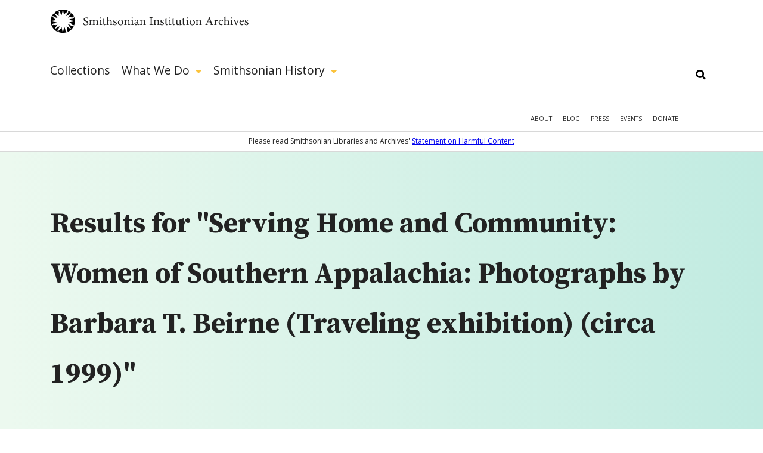

--- FILE ---
content_type: text/html; charset=utf-8
request_url: https://siarchives.si.edu/gsearch/Serving%20Home%20and%20Community%3A%20Women%20of%20Southern%20Appalachia%3A%20Photographs%20by%20Barbara%20T.%20Beirne%20%28Traveling%20exhibition%29%20%28circa%201999%29
body_size: 21004
content:
<!DOCTYPE html> <!--[if IEMobile 7]><html class="no-js ie iem7" lang="en" dir="ltr"><![endif]--> <!--[if lte IE 6]><html class="no-js ie lt-ie9 lt-ie8 lt-ie7" lang="en" dir="ltr"><![endif]--> <!--[if (IE 7)&(!IEMobile)]><html class="no-js ie lt-ie9 lt-ie8" lang="en" dir="ltr"><![endif]--> <!--[if IE 8]><html class="no-js ie lt-ie9" lang="en" dir="ltr"><![endif]--> <!--[if (gte IE 9)|(gt IEMobile 7)]><html class="no-js ie" lang="en" dir="ltr" prefix="og: http://ogp.me/ns#"><![endif]--> <!--[if !IE]><!--><html class="no-js" lang="en" dir="ltr" prefix="og: http://ogp.me/ns#"><!--<![endif]--><head><meta charset="utf-8" /><link rel="alternate" type="application/rss+xml" title="The Bigger Picture | Smithsonian Institution Archives" href="https://siarchives.si.edu/feed/blog" /><link rel="shortcut icon" href="https://siarchives.si.edu/sites/all/themes/siaomega/favicon.ico" type="image/vnd.microsoft.icon" /><link rel="profile" href="http://www.w3.org/1999/xhtml/vocab" /><meta name="HandheldFriendly" content="true" /><meta name="MobileOptimized" content="width" /><meta http-equiv="cleartype" content="on" /><link rel="apple-touch-icon-precomposed" href="https://siarchives.si.edu/sites/all/themes/omega/apple-touch-icon-precomposed.png" /><link rel="apple-touch-icon-precomposed" href="https://siarchives.si.edu/sites/all/themes/omega/apple-touch-icon-precomposed-114x114.png" sizes="114x114" /><link rel="apple-touch-icon-precomposed" href="https://siarchives.si.edu/sites/all/themes/omega/apple-touch-icon-precomposed-144x144.png" sizes="144x144" /><link rel="apple-touch-icon-precomposed" href="https://siarchives.si.edu/sites/all/themes/omega/apple-touch-icon-precomposed-72x72.png" sizes="72x72" /><meta name="description" content="Access the official records of the Smithsonian Institution and learn about its history, key events, people, and research." /><meta name="keywords" content="Smithsonian Institution, archive, art, American history, culture, science" /><meta name="viewport" content="width=device-width" /><meta name="generator" content="Drupal 7 (http://drupal.org)" /><meta property="og:site_name" content="Smithsonian Institution Archives" /><meta property="og:type" content="article" /><meta property="og:url" content="https://siarchives.si.edu/gsearch/Serving%20Home%20and%20Community%3A%20Women%20of%20Southern%20Appalachia%3A%20Photographs%20by%20Barbara%20T.%20Beirne%20%28Traveling%20exhibition%29%20%28circa%201999%29" /><meta property="og:title" content="Search" /><title>Search | Smithsonian Institution Archives</title><style>
@import url("https://siarchives.si.edu/sites/all/themes/omega/css/modules/system/system.base.css?t61gws");
@import url("https://siarchives.si.edu/sites/all/themes/omega/css/modules/system/system.menus.theme.css?t61gws");
@import url("https://siarchives.si.edu/sites/all/themes/omega/css/modules/system/system.messages.theme.css?t61gws");
@import url("https://siarchives.si.edu/sites/all/themes/omega/css/modules/system/system.theme.css?t61gws");
@import url("https://siarchives.si.edu/sites/all/modules/sla_popup/styling/popup.css?t61gws");
@import url("https://siarchives.si.edu/sites/all/modules/ldap/ldap_user/ldap_user.css?t61gws");
@import url("https://siarchives.si.edu/sites/all/modules/date/date_api/date.css?t61gws");
@import url("https://siarchives.si.edu/sites/all/modules/date/date_popup/themes/datepicker.1.7.css?t61gws");
@import url("https://siarchives.si.edu/sites/all/themes/omega/css/modules/comment/comment.theme.css?t61gws");
@import url("https://siarchives.si.edu/sites/all/modules/google_appliance/theme/google_appliance.css?t61gws");
@import url("https://siarchives.si.edu/modules/node/node.css?t61gws");
@import url("https://siarchives.si.edu/sites/all/themes/omega/css/modules/field/field.theme.css?t61gws");
@import url("https://siarchives.si.edu/sites/all/themes/omega/css/modules/search/search.theme.css?t61gws");
@import url("https://siarchives.si.edu/sites/all/modules/views/css/views.css?t61gws");
@import url("https://siarchives.si.edu/sites/all/themes/omega/css/modules/user/user.base.css?t61gws");
@import url("https://siarchives.si.edu/sites/all/modules/lazyloader/lazyloader.css?t61gws");
@import url("https://siarchives.si.edu/sites/all/themes/omega/css/modules/forum/forum.theme.css?t61gws");
@import url("https://siarchives.si.edu/sites/all/themes/omega/css/modules/user/user.theme.css?t61gws");
</style><style>
@import url("https://siarchives.si.edu/sites/all/modules/jquery_update/replace/ui/themes/base/minified/jquery.ui.core.min.css?t61gws");
@import url("https://siarchives.si.edu/sites/all/modules/jquery_update/replace/ui/themes/base/minified/jquery.ui.theme.min.css?t61gws");
@import url("https://siarchives.si.edu/sites/all/modules/jquery_update/replace/ui/themes/base/minified/jquery.ui.slider.min.css?t61gws");
@import url("https://siarchives.si.edu/sites/all/modules/ctools/css/ctools.css?t61gws");
@import url("https://siarchives.si.edu/sites/all/modules/ldap/ldap_servers/ldap_servers.admin.css?t61gws");
@import url("https://siarchives.si.edu/sites/all/modules/panels/css/panels.css?t61gws");
@import url("https://siarchives.si.edu/sites/all/modules/sia/sia_edan/sia_edan.css?t61gws");
@import url("https://siarchives.si.edu/sites/all/modules/google_appliance_suggest/google_appliance_suggest.css?t61gws");
</style><style>
@import url("https://siarchives.si.edu/sites/all/themes/siaomega/css/sia-omega-4-3.reset.css?t61gws");
@import url("https://siarchives.si.edu/sites/all/themes/siaomega/css/sia-omega-4-3.styles.css?t61gws");
</style><link type="text/css" rel="stylesheet" href="https://fonts.googleapis.com/css?family=Open+Sans:300,300i,400,400i,600,600i,700,700i,800,800i|Source+Serif+Pro:400,600,700&amp;display=swap&amp;t61gws" media="all" /><script src="//ajax.googleapis.com/ajax/libs/jquery/1.12.4/jquery.min.js"></script><script>window.jQuery || document.write("<script src='/sites/all/modules/jquery_update/replace/jquery/1.12/jquery.min.js'>\x3C/script>")</script><script src="https://siarchives.si.edu/misc/jquery-extend-3.4.0.js?v=1.12.4"></script><script src="https://siarchives.si.edu/misc/jquery-html-prefilter-3.5.0-backport.js?v=1.12.4"></script><script src="https://siarchives.si.edu/misc/jquery.once.js?v=1.2"></script><script src="https://siarchives.si.edu/misc/drupal.js?t61gws"></script><script src="https://siarchives.si.edu/sites/all/themes/omega/js/no-js.js?t61gws"></script><script src="https://siarchives.si.edu/sites/all/modules/jquery_update/js/jquery_browser.js?v=0.0.1"></script><script src="//ajax.googleapis.com/ajax/libs/jqueryui/1.10.2/jquery-ui.min.js"></script><script>window.jQuery.ui || document.write("<script src='/sites/all/modules/jquery_update/replace/ui/ui/minified/jquery-ui.min.js'>\x3C/script>")</script><script src="https://siarchives.si.edu/sites/all/modules/entityreference/js/entityreference.js?t61gws"></script><script src="https://siarchives.si.edu/sites/all/modules/lazyloader/jquery.lazyloader.js?t61gws"></script><script src="https://siarchives.si.edu/sites/all/modules/nkbase/nkbase/UTIL.js?t61gws"></script><script src="https://siarchives.si.edu/sites/all/modules/nkbase/nkbase/nkbase.js?t61gws"></script><script src="https://siarchives.si.edu/sites/all/modules/sia/sia_edan/sia_edan.js?t61gws"></script><script src="https://siarchives.si.edu/sites/all/modules/sia/sia_edan/sia_collections.js?t61gws"></script><script src="https://siarchives.si.edu/sites/all/modules/sia/sia_google_search/sia_google_search.js?t61gws"></script><script src="https://siarchives.si.edu/misc/autocomplete.js?v=7.95"></script><script src="https://siarchives.si.edu/sites/all/modules/google_appliance_suggest/google_appliance_suggest.js?t61gws"></script><script src="https://siarchives.si.edu/sites/all/themes/siaomega/js/owl.carousel.min.js?t61gws"></script><script src="https://siarchives.si.edu/sites/all/themes/siaomega/js/webtrends.min.js?t61gws"></script><script src="https://siarchives.si.edu/sites/all/themes/siaomega/js/scrollspy.js?t61gws"></script><script src="https://siarchives.si.edu/sites/all/themes/siaomega/_mediaelement/mediaelement-and-player.min.js?t61gws"></script><script src="https://siarchives.si.edu/sites/all/themes/siaomega/js/sia-omega-4-3.behaviors.js?t61gws"></script><script src="https://siarchives.si.edu/sites/all/themes/siaomega/js/SIA_util.js?t61gws"></script><script src="https://siarchives.si.edu/sites/all/themes/siaomega/js/tooltipster.bundle.min.js?t61gws"></script><script>jQuery.extend(Drupal.settings, {"basePath":"\/","pathPrefix":"","setHasJsCookie":0,"nkbase":{"base_url":"http:\/\/siarchives.si.edu"},"sia_edan":{"ids_url":"https:\/\/ids.si.edu\/ids\/deliveryService","dynamic_url":"https:\/\/ids.si.edu\/ids\/dynamic","imagecache_presets":{"thumbnail":{"label":"Thumbnail (100x100)","effects":[{"label":"Scale","help":"Scaling will maintain the aspect-ratio of the original image. If only a single dimension is specified, the other dimension will be calculated.","effect callback":"image_scale_effect","dimensions callback":"image_scale_dimensions","form callback":"image_scale_form","summary theme":"image_scale_summary","module":"image","name":"image_scale","data":{"width":100,"height":100,"upscale":1},"weight":0}],"name":"thumbnail","module":"image","storage":4},"medium":{"label":"Medium (220x220)","effects":[{"label":"Scale","help":"Scaling will maintain the aspect-ratio of the original image. If only a single dimension is specified, the other dimension will be calculated.","effect callback":"image_scale_effect","dimensions callback":"image_scale_dimensions","form callback":"image_scale_form","summary theme":"image_scale_summary","module":"image","name":"image_scale","data":{"width":220,"height":220,"upscale":1},"weight":0}],"name":"medium","module":"image","storage":4},"large":{"label":"Large (480x480)","effects":[{"label":"Scale","help":"Scaling will maintain the aspect-ratio of the original image. If only a single dimension is specified, the other dimension will be calculated.","effect callback":"image_scale_effect","dimensions callback":"image_scale_dimensions","form callback":"image_scale_form","summary theme":"image_scale_summary","module":"image","name":"image_scale","data":{"width":480,"height":480,"upscale":0},"weight":0}],"name":"large","module":"image","storage":4},"linkit_thumb":{"effects":[{"label":"Scale","help":"Scaling will maintain the aspect-ratio of the original image. If only a single dimension is specified, the other dimension will be calculated.","effect callback":"image_scale_effect","dimensions callback":"image_scale_dimensions","form callback":"image_scale_form","summary theme":"image_scale_summary","module":"image","name":"image_scale","data":{"width":50,"height":50,"upscale":0},"weight":0}],"name":"linkit_thumb","label":"linkit_thumb","module":"linkit","storage":4},"audio-video-default-graphic-125":{"effects":{"1":{"label":"Scale","help":"Scaling will maintain the aspect-ratio of the original image. If only a single dimension is specified, the other dimension will be calculated.","effect callback":"image_scale_effect","dimensions callback":"image_scale_dimensions","form callback":"image_scale_form","summary theme":"image_scale_summary","module":"image","name":"image_scale","data":{"width":125,"height":"","upscale":0},"weight":0}},"label":"audio-video-default-graphic-125","name":"audio-video-default-graphic-125","module":"sia_image_styles","storage":4},"audio-video-default-graphic-125sq":{"effects":{"2":{"label":"Scale and crop","help":"Scale and crop will maintain the aspect-ratio of the original image, then crop the larger dimension. This is most useful for creating perfectly square thumbnails without stretching the image.","effect callback":"image_scale_and_crop_effect","dimensions callback":"image_resize_dimensions","form callback":"image_resize_form","summary theme":"image_resize_summary","module":"image","name":"image_scale_and_crop","data":{"width":125,"height":125},"weight":0}},"label":"audio-video-default-graphic-125sq","name":"audio-video-default-graphic-125sq","module":"sia_image_styles","storage":4},"audio-video-default-graphic-138":{"effects":{"3":{"label":"Scale","help":"Scaling will maintain the aspect-ratio of the original image. If only a single dimension is specified, the other dimension will be calculated.","effect callback":"image_scale_effect","dimensions callback":"image_scale_dimensions","form callback":"image_scale_form","summary theme":"image_scale_summary","module":"image","name":"image_scale","data":{"width":138,"height":"","upscale":0},"weight":0}},"label":"audio-video-default-graphic-138","name":"audio-video-default-graphic-138","module":"sia_image_styles","storage":4},"audio-video-default-graphic-148":{"effects":{"4":{"label":"Scale","help":"Scaling will maintain the aspect-ratio of the original image. If only a single dimension is specified, the other dimension will be calculated.","effect callback":"image_scale_effect","dimensions callback":"image_scale_dimensions","form callback":"image_scale_form","summary theme":"image_scale_summary","module":"image","name":"image_scale","data":{"width":148,"height":"","upscale":0},"weight":0}},"label":"audio-video-default-graphic-148","name":"audio-video-default-graphic-148","module":"sia_image_styles","storage":4},"audio-video-default-graphic-195":{"effects":{"5":{"label":"Scale","help":"Scaling will maintain the aspect-ratio of the original image. If only a single dimension is specified, the other dimension will be calculated.","effect callback":"image_scale_effect","dimensions callback":"image_scale_dimensions","form callback":"image_scale_form","summary theme":"image_scale_summary","module":"image","name":"image_scale","data":{"width":195,"height":"","upscale":0},"weight":0}},"label":"audio-video-default-graphic-195","name":"audio-video-default-graphic-195","module":"sia_image_styles","storage":4},"audio-video-default-graphic-200sq":{"effects":{"6":{"label":"Scale and crop","help":"Scale and crop will maintain the aspect-ratio of the original image, then crop the larger dimension. This is most useful for creating perfectly square thumbnails without stretching the image.","effect callback":"image_scale_and_crop_effect","dimensions callback":"image_resize_dimensions","form callback":"image_resize_form","summary theme":"image_resize_summary","module":"image","name":"image_scale_and_crop","data":{"width":200,"height":200},"weight":0}},"label":"audio-video-default-graphic-200sq","name":"audio-video-default-graphic-200sq","module":"sia_image_styles","storage":4},"audio-video-default-graphic-69sq":{"effects":{"7":{"label":"Scale and crop","help":"Scale and crop will maintain the aspect-ratio of the original image, then crop the larger dimension. This is most useful for creating perfectly square thumbnails without stretching the image.","effect callback":"image_scale_and_crop_effect","dimensions callback":"image_resize_dimensions","form callback":"image_resize_form","summary theme":"image_resize_summary","module":"image","name":"image_scale_and_crop","data":{"width":69,"height":69},"weight":0}},"label":"audio-video-default-graphic-69sq","name":"audio-video-default-graphic-69sq","module":"sia_image_styles","storage":4},"body-image-180":{"effects":{"8":{"label":"Scale","help":"Scaling will maintain the aspect-ratio of the original image. If only a single dimension is specified, the other dimension will be calculated.","effect callback":"image_scale_effect","dimensions callback":"image_scale_dimensions","form callback":"image_scale_form","summary theme":"image_scale_summary","module":"image","name":"image_scale","data":{"width":180,"height":"","upscale":0},"weight":0}},"label":"body-image-180","name":"body-image-180","module":"sia_image_styles","storage":4},"body-image-180h":{"effects":{"9":{"label":"Scale","help":"Scaling will maintain the aspect-ratio of the original image. If only a single dimension is specified, the other dimension will be calculated.","effect callback":"image_scale_effect","dimensions callback":"image_scale_dimensions","form callback":"image_scale_form","summary theme":"image_scale_summary","module":"image","name":"image_scale","data":{"width":"","height":180,"upscale":0},"weight":0}},"label":"body-image-180h","name":"body-image-180h","module":"sia_image_styles","storage":4},"body-image-230":{"effects":{"10":{"label":"Scale","help":"Scaling will maintain the aspect-ratio of the original image. If only a single dimension is specified, the other dimension will be calculated.","effect callback":"image_scale_effect","dimensions callback":"image_scale_dimensions","form callback":"image_scale_form","summary theme":"image_scale_summary","module":"image","name":"image_scale","data":{"width":230,"height":"","upscale":0},"weight":0}},"label":"body-image-230","name":"body-image-230","module":"sia_image_styles","storage":4},"body-image-230h":{"effects":{"11":{"label":"Scale","help":"Scaling will maintain the aspect-ratio of the original image. If only a single dimension is specified, the other dimension will be calculated.","effect callback":"image_scale_effect","dimensions callback":"image_scale_dimensions","form callback":"image_scale_form","summary theme":"image_scale_summary","module":"image","name":"image_scale","data":{"width":"","height":230,"upscale":0},"weight":0}},"label":"body-image-230h","name":"body-image-230h","module":"sia_image_styles","storage":4},"body-image-300":{"effects":{"12":{"label":"Scale","help":"Scaling will maintain the aspect-ratio of the original image. If only a single dimension is specified, the other dimension will be calculated.","effect callback":"image_scale_effect","dimensions callback":"image_scale_dimensions","form callback":"image_scale_form","summary theme":"image_scale_summary","module":"image","name":"image_scale","data":{"width":300,"height":"","upscale":0},"weight":0}},"label":"body-image-300","name":"body-image-300","module":"sia_image_styles","storage":4},"body-image-300h":{"effects":{"13":{"label":"Scale","help":"Scaling will maintain the aspect-ratio of the original image. If only a single dimension is specified, the other dimension will be calculated.","effect callback":"image_scale_effect","dimensions callback":"image_scale_dimensions","form callback":"image_scale_form","summary theme":"image_scale_summary","module":"image","name":"image_scale","data":{"width":"","height":300,"upscale":0},"weight":0}},"label":"body-image-300h","name":"body-image-300h","module":"sia_image_styles","storage":4},"body-image-350":{"effects":{"14":{"label":"Scale","help":"Scaling will maintain the aspect-ratio of the original image. If only a single dimension is specified, the other dimension will be calculated.","effect callback":"image_scale_effect","dimensions callback":"image_scale_dimensions","form callback":"image_scale_form","summary theme":"image_scale_summary","module":"image","name":"image_scale","data":{"width":350,"height":"","upscale":0},"weight":0}},"label":"body-image-350","name":"body-image-350","module":"sia_image_styles","storage":4},"body-image-350h":{"effects":{"15":{"label":"Scale","help":"Scaling will maintain the aspect-ratio of the original image. If only a single dimension is specified, the other dimension will be calculated.","effect callback":"image_scale_effect","dimensions callback":"image_scale_dimensions","form callback":"image_scale_form","summary theme":"image_scale_summary","module":"image","name":"image_scale","data":{"width":"","height":350,"upscale":0},"weight":0}},"label":"body-image-350h","name":"body-image-350h","module":"sia_image_styles","storage":4},"body-image-450":{"effects":{"16":{"label":"Scale","help":"Scaling will maintain the aspect-ratio of the original image. If only a single dimension is specified, the other dimension will be calculated.","effect callback":"image_scale_effect","dimensions callback":"image_scale_dimensions","form callback":"image_scale_form","summary theme":"image_scale_summary","module":"image","name":"image_scale","data":{"width":450,"height":"","upscale":0},"weight":0}},"label":"body-image-450","name":"body-image-450","module":"sia_image_styles","storage":4},"body-image-450h":{"effects":{"17":{"label":"Scale","help":"Scaling will maintain the aspect-ratio of the original image. If only a single dimension is specified, the other dimension will be calculated.","effect callback":"image_scale_effect","dimensions callback":"image_scale_dimensions","form callback":"image_scale_form","summary theme":"image_scale_summary","module":"image","name":"image_scale","data":{"width":"","height":450,"upscale":0},"weight":0}},"label":"body-image-450h","name":"body-image-450h","module":"sia_image_styles","storage":4},"body_image_350_crop":{"label":"body_image_350_crop","effects":{"2":{"label":"Scale and crop","help":"Scale and crop will maintain the aspect-ratio of the original image, then crop the larger dimension. This is most useful for creating perfectly square thumbnails without stretching the image.","effect callback":"image_scale_and_crop_effect","dimensions callback":"image_resize_dimensions","form callback":"image_resize_form","summary theme":"image_resize_summary","module":"image","name":"image_scale_and_crop","data":{"width":350,"height":350},"weight":1}},"name":"body_image_350_crop","module":"sia_image_styles","storage":4},"sia-image-180":{"effects":{"18":{"label":"Scale","help":"Scaling will maintain the aspect-ratio of the original image. If only a single dimension is specified, the other dimension will be calculated.","effect callback":"image_scale_effect","dimensions callback":"image_scale_dimensions","form callback":"image_scale_form","summary theme":"image_scale_summary","module":"image","name":"image_scale","data":{"width":180,"height":"","upscale":0},"weight":0}},"label":"sia-image-180","name":"sia-image-180","module":"sia_image_styles","storage":4},"sia-image-200":{"effects":{"19":{"label":"Scale","help":"Scaling will maintain the aspect-ratio of the original image. If only a single dimension is specified, the other dimension will be calculated.","effect callback":"image_scale_effect","dimensions callback":"image_scale_dimensions","form callback":"image_scale_form","summary theme":"image_scale_summary","module":"image","name":"image_scale","data":{"width":200,"height":"","upscale":0},"weight":0}},"label":"sia-image-200","name":"sia-image-200","module":"sia_image_styles","storage":4},"sia-image-230":{"effects":{"20":{"label":"Scale","help":"Scaling will maintain the aspect-ratio of the original image. If only a single dimension is specified, the other dimension will be calculated.","effect callback":"image_scale_effect","dimensions callback":"image_scale_dimensions","form callback":"image_scale_form","summary theme":"image_scale_summary","module":"image","name":"image_scale","data":{"width":230,"height":"","upscale":0},"weight":0}},"label":"sia-image-230","name":"sia-image-230","module":"sia_image_styles","storage":4},"sia-image-300":{"isid":"2","name":"sia-image-300","label":"sia-image-300","module":"sia_image_styles","storage":2,"effects":{"2":{"label":"Scale","help":"Scaling will maintain the aspect-ratio of the original image. If only a single dimension is specified, the other dimension will be calculated.","effect callback":"image_scale_effect","dimensions callback":"image_scale_dimensions","form callback":"image_scale_form","summary theme":"image_scale_summary","module":"image","name":"image_scale","data":{"width":300,"height":"","upscale":0},"ieid":"2","isid":"2","weight":"0"}}},"sia_blog_slideshow":{"isid":"1","name":"sia_blog_slideshow","label":"sia_blog_slideshow","module":"sia_image_styles","storage":2,"effects":{"1":{"label":"Scale","help":"Scaling will maintain the aspect-ratio of the original image. If only a single dimension is specified, the other dimension will be calculated.","effect callback":"image_scale_effect","dimensions callback":"image_scale_dimensions","form callback":"image_scale_form","summary theme":"image_scale_summary","module":"image","name":"image_scale","data":{"width":"642","height":"492","upscale":0},"ieid":"1","isid":"1","weight":"1"}}},"slideshow_500":{"effects":[],"label":"slideshow_500","name":"slideshow_500","module":"sia_image_styles","storage":4},"test":{"effects":{"25":{"label":"Crop","help":"Cropping will remove portions of an image to make it the specified dimensions.","effect callback":"image_crop_effect","dimensions callback":"image_resize_dimensions","form callback":"image_crop_form","summary theme":"image_crop_summary","module":"image","name":"image_crop","data":{"width":40,"height":40,"anchor":"center-center"},"weight":1}},"label":"test","name":"test","module":"sia_image_styles","storage":4},"user-picture-125sq":{"label":"user-picture-125sq","effects":{"3":{"label":"Scale and crop","help":"Scale and crop will maintain the aspect-ratio of the original image, then crop the larger dimension. This is most useful for creating perfectly square thumbnails without stretching the image.","effect callback":"image_scale_and_crop_effect","dimensions callback":"image_resize_dimensions","form callback":"image_resize_form","summary theme":"image_resize_summary","module":"image","name":"image_scale_and_crop","data":{"width":125,"height":125},"weight":0}},"name":"user-picture-125sq","module":"sia_image_styles","storage":4},"user-picture-65sq":{"effects":{"23":{"label":"Scale and crop","help":"Scale and crop will maintain the aspect-ratio of the original image, then crop the larger dimension. This is most useful for creating perfectly square thumbnails without stretching the image.","effect callback":"image_scale_and_crop_effect","dimensions callback":"image_resize_dimensions","form callback":"image_resize_form","summary theme":"image_resize_summary","module":"image","name":"image_scale_and_crop","data":{"width":65,"height":65},"weight":0}},"label":"user-picture-65sq","name":"user-picture-65sq","module":"sia_image_styles","storage":4},"homepage_downsize":{"isid":"5","name":"homepage_downsize","label":"homepage_downsize","module":null,"storage":1,"effects":{"4":{"label":"Scale","help":"Scaling will maintain the aspect-ratio of the original image. If only a single dimension is specified, the other dimension will be calculated.","effect callback":"image_scale_effect","dimensions callback":"image_scale_dimensions","form callback":"image_scale_form","summary theme":"image_scale_summary","module":"image","name":"image_scale","data":{"width":"1000","height":"","upscale":0},"ieid":"4","isid":"5","weight":"1"}}},"sia-image-300-crop":{"isid":"3","name":"sia-image-300-crop","label":"sia-image-300-crop","module":null,"storage":1,"effects":[]},"sia-image-crop-300":{"isid":"4","name":"sia-image-crop-300","label":"sia-image-crop-300","module":null,"storage":1,"effects":{"3":{"label":"Scale and crop","help":"Scale and crop will maintain the aspect-ratio of the original image, then crop the larger dimension. This is most useful for creating perfectly square thumbnails without stretching the image.","effect callback":"image_scale_and_crop_effect","dimensions callback":"image_resize_dimensions","form callback":"image_resize_form","summary theme":"image_resize_summary","module":"image","name":"image_scale_and_crop","data":{"width":"300","height":"300"},"ieid":"3","isid":"4","weight":"1"}}}}},"urlIsAjaxTrusted":{"\/gsearch\/Serving%20Home%20and%20Community%3A%20Women%20of%20Southern%20Appalachia%3A%20Photographs%20by%20Barbara%20T.%20Beirne%20%28Traveling%20exhibition%29%20%28circa%201999%29":true},"lazyloader":{"loadImageDelay":"10"}});</script><script async src="https://www.googletagmanager.com/gtag/js?id=G-M6L4XMDR4L"></script><script>
window.dataLayer = window.dataLayer || [];
function gtag(){dataLayer.push(arguments);}
gtag('js', new Date());
gtag('config', 'G-M6L4XMDR4L');
</script></head><body class="html not-front not-logged-in page-gsearch page-gsearch-serving-home-and-community-women-of-southern-appalachia-photographs-by-barbara-t-beirne-traveling-exhibition-circa-1999 gsearch-Serving Home and Community: Women of Southern Appalachia: Photographs by Barbara T. Beirne (Traveling exhibition) (circa 1999) section-gsearch"> <a href="#main-content" class="element-invisible element-focusable">Skip to main content</a><div class="l-page"> <header class="l-header robots-noindex" role="banner"><div class="l-branding section group site_logo"> <a href="/" title="Home" rel="home" class="site-logo"><img src="/sites/all/themes/siaomega/images/logo.svg" alt="Smithsonian Institution Archives" height="52px" width="333px"/></a><div class="mobile_menu_expand">Show Menu</div></div><div class="drop-menu"><div class="main-menu-wrapper"><div class="l-branding section group"><div class="l-region l-region--navigation"><div id="block-google-appliance-ga-block-search-form" class="block block--google-appliance block--google-appliance-ga-block-search-form"><div class="block__content"><form class="google-appliance-block-form" action="/gsearch/Serving%20Home%20and%20Community%3A%20Women%20of%20Southern%20Appalachia%3A%20Photographs%20by%20Barbara%20T.%20Beirne%20%28Traveling%20exhibition%29%20%28circa%201999%29" method="post" id="google-appliance-block-form" accept-charset="UTF-8"><div><div class="container-inline"><h2 class="element-invisible">Search Google Appliance</h2><div class="form-item form-type-textfield form-item-search-keys"> <label class="element-invisible" for="edit-search-keys--3">Enter the terms you wish to search for. </label> <input class="auto_submit form-text form-autocomplete" type="text" id="edit-search-keys--3" name="search_keys" value="" size="15" maxlength="128" /><input type="hidden" id="edit-search-keys--3-autocomplete" value="https://siarchives.si.edu/sites/all/modules/google_appliance_suggest/google_appliance_suggest_callback.php?q=" disabled="disabled" class="autocomplete" /></div><div class="form-actions form-wrapper" id="edit-actions"><input type="submit" id="edit-submit--4" name="op" value="Search" class="form-submit" /></div><input type="hidden" name="form_build_id" value="form-CBEolyK4WkZMy2NnxRLC74s3WobZR0gcIaO-daD0x_A" /><input type="hidden" name="form_id" value="google_appliance_block_form" /></div></div></form></div></div><nav id="block-system-main-menu" role="navigation" class="block block--system block--menu block--system-main-menu"><ul class="menu"><li class="first leaf"><a href="/collections" title="Collections">Collections</a><div class='hidden_child'></div></li><li class="expanded"><a href="/what-we-do" title="What We Do">What We Do</a><div class='hidden_child'><ul class="menu"><li class="first leaf"><a href="/what-we-do/reference">Reference</a><div class='hidden_child'></div></li><li class="leaf"><a href="/what-we-do/rights-and-reproduction">Rights and Reproduction</a><div class='hidden_child'></div></li><li class="leaf"><a href="/what-we-do/records-management">Records Management</a><div class='hidden_child'></div></li><li class="leaf"><a href="/what-we-do/preservation/introduction">Preservation</a><div class='hidden_child'></div></li><li class="leaf"><a href="/what-we-do/digital-curation">Digital Curation</a><div class='hidden_child'></div></li><li class="leaf"><a href="/what-we-do/forums" title="">Forums</a><div class='hidden_child'></div></li><li class="last leaf"><a href="/what-we-do/publications-resources">Publications &amp; Resources</a><div class='hidden_child'></div></li></ul></div></li><li class="last expanded"><a href="/history" title="Smithsonian History">Smithsonian History</a><div class='hidden_child'><ul class="menu"><li class="first leaf"><a href="/history/general-history">General History</a><div class='hidden_child'></div></li><li class="leaf"><a href="/history/governance-organization">Governance &amp; Organization</a><div class='hidden_child'></div></li><li class="collapsed"><a href="/history/featured-topics" title="">Featured Topics</a><div class='hidden_child'></div></li><li class="leaf"><a href="/history/historic-pictures-smithsonian">Historic Pictures</a><div class='hidden_child'></div></li><li class="leaf"><a href="/history/smithsonian-research-centers">Research Centers</a><div class='hidden_child'></div></li><li class="last leaf"><a href="/history/museums" title="">Smithsonian Museums</a><div class='hidden_child'></div></li></ul></div></li></ul></nav><nav id="block-menu-menu-mobile-main" role="navigation" class="block block--menu block--menu-menu-mobile-main"><ul class="menu"><li class="first leaf"><a href="/collections" title="">Collections</a></li><li class="expanded"><a href='#' class='expand'>Show More</a><a href="/history" title="">Smithsonian History</a><ul class="menu"><li class="first leaf"><a href="/history/general-history" title="">General History</a></li><li class="leaf"><a href="/history/governance-organization" title="">Governance &amp; Organization</a></li><li class="leaf"><a href="/history/featured-topics" title="">Featured Topics</a></li><li class="leaf"><a href="/history/historic-pictures-smithsonian" title="">Historic Pictures</a></li><li class="last leaf"><a href="/history/education" title="">Educational Resources</a></li></ul></li><li class="last expanded"><a href='#' class='expand'>Show More</a><a href="/what-we-do" title="">What We Do</a><ul class="menu"><li class="first leaf"><a href="/what-we-do/reference" title="">Reference</a></li><li class="leaf"><a href="/what-we-do/rights-and-reproduction" title="">Rights and Reproduction</a></li><li class="leaf"><a href="/what-we-do/records-management" title="">Records Management</a></li><li class="leaf"><a href="/what-we-do/preservation/introduction" title="">Preservation</a></li><li class="leaf"><a href="/what-we-do/digital-curation" title="">Digital Curation</a></li><li class="leaf"><a href="/what-we-do/forums" title="">Forums</a></li><li class="last leaf"><a href="/what-we-do/publications-resources" title="">Publications &amp; Resources</a></li></ul></li></ul></nav><nav id="block-menu-secondary-menu" role="navigation" class="block block--menu block--menu-secondary-menu"><ul class="menu"><li class="first leaf"><a href="/about" title="About">About</a></li><li class="leaf"><a href="/blog" title="Blog">Blog</a></li><li class="leaf"><a href="/press" title="Press">Press</a></li><li class="leaf"><a href="/events" title="">Events</a></li><li class="last leaf"><a href="https://library.si.edu/donate/make-a-donation?fund=Archives" title="Donate">Donate</a></li></ul></nav></div></div></div><div class="hidden-menu"><div class="section group"></div></div><div class="content-warning"><span>Please read Smithsonian Libraries and Archives' <a href="https://librariesarchives.si.edu/statement-on-harmful-content/">Statement on Harmful Content</a></span></div></div> </header><div class="l-main"><div class="l-content" role="main"> <a id="main-content"></a><div class="panel-top"><div class="inner"><div class="l-branding section group"><div class="col span_12_of_12"><h1 id="search-results-heading">Results for "Serving Home and Community: Women of Southern Appalachia: Photographs by Barbara T. Beirne (Traveling exhibition) (circa 1999)"</h1></div></div></div></div><div class="l-branding section group"><div class="col span_12_of_12 header"><div class="search-term"><ul class = 'type-filters clearfix'><li class="active"><a href="/gsearch/Serving+Home+and+Community%3A+Women+of+Southern+Appalachia%3A+Photographs+by+Barbara+T.+Beirne+%28Traveling+exhibition%29+%28circa+1999%29">All</a></li><li class=""><a href="?term=finding">Finding Aids</a></li><li class=""><a href="?term=image">Media</a></li><li class=""><a href="?term=chronology">Chronology</a></li><li class=""><a href="?term=blog_post">Blog Posts</a></li><li class=""><a href="?term=webpage">WebPages</a></li></ul></div><ul class="remove_filters"></ul></div><div class="col span_3_of_12 robots-noindex"><div class="inner clearfix"><div class="panel-pane pane-custom pane-1 sub-page"><nav class="section-menu" aria-label="section menu"><div class="menu_block dynamic_nav"><h3>Creator</h3><ul class="dynamic_nav_list" id="dc.author"><li><a href="?tag=dc%2eauthor:Smithsonian Institution. Office of Exhibits Central" class="collections-facet ">Smithsonian Institution. Office of Exhibits Central (3)</a></li><li><a href="?tag=dc%2eauthor:Smithsonian Institution. Traveling Exhibition Service" class="collections-facet ">Smithsonian Institution. Traveling Exhibition Service (3)</a></li><li><a href="?tag=dc%2eauthor:Archives of American Art" class="collections-facet ">Archives of American Art (2)</a></li><li><a href="?tag=dc%2eauthor:Bunch, Lonnie G." class="collections-facet ">Bunch, Lonnie G. (1)</a></li><li><a href="?tag=dc%2eauthor:Eisenberg, John Frederick, 1935-" class="collections-facet ">Eisenberg, John Frederick, 1935- (1)</a></li><li><a href="?tag=dc%2eauthor:Gazin, C. Lewis (Charles Lewis), 1904-1996" class="collections-facet ">Gazin, C. Lewis (Charles Lewis), 1904-1996 (1)</a></li><li><a href="?tag=dc%2eauthor:Leigh, Egbert Giles, Jr., 1940-" class="collections-facet ">Leigh, Egbert Giles, Jr., 1940- (1)</a></li><li><a href="?tag=dc%2eauthor:National Air and Space Museum. Department of Astronautics" class="collections-facet ">National Air and Space Museum. Department of Astronautics (1)</a></li><li><a href="?tag=dc%2eauthor:National Collection of Fine Arts" class="collections-facet ">National Collection of Fine Arts (1)</a></li><li><a href="?tag=dc%2eauthor:National Museum of African Art. Office of Education and Public Programs" class="collections-facet ">National Museum of African Art. Office of Education and Public Programs (1)</a></li><li><a href="?tag=dc%2eauthor:National Museum of American Art. Office of Program Support" class="collections-facet ">National Museum of American Art. Office of Program Support (1)</a></li><li><a href="?tag=dc%2eauthor:National Museum of Natural History. Office of Guest Services" class="collections-facet ">National Museum of Natural History. Office of Guest Services (1)</a></li><li><a href="?tag=dc%2eauthor:National Portrait Gallery (Smithsonian Institution). Office of Exhibitions" class="collections-facet ">National Portrait Gallery (Smithsonian Institution). Office of Exhibitions (1)</a></li><li><a href="?tag=dc%2eauthor:Robbins, Warren M." class="collections-facet ">Robbins, Warren M. (1)</a></li><li><a href="?tag=dc%2eauthor:Schmitt, Waldo L. (Waldo Lasalle), 1887-1977." class="collections-facet ">Schmitt, Waldo L. (Waldo Lasalle), 1887-1977. (1)</a></li><li><a href="?tag=dc%2eauthor:Smithsonian Institution. Board of Regents" class="collections-facet ">Smithsonian Institution. Board of Regents (1)</a></li><li><a href="?tag=dc%2eauthor:Smithsonian Institution. Contracts Office" class="collections-facet ">Smithsonian Institution. Contracts Office (1)</a></li><li><a href="?tag=dc%2eauthor:Smithsonian Institution. International Exchange Service" class="collections-facet ">Smithsonian Institution. International Exchange Service (1)</a></li><li><a href="?tag=dc%2eauthor:Smithsonian Institution. Office of International Relations" class="collections-facet ">Smithsonian Institution. Office of International Relations (1)</a></li><li><a href="?tag=dc%2eauthor:Smithsonian Institution. Smithsonian Business Ventures. Product Development and Licensing" class="collections-facet ">Smithsonian Institution. Smithsonian Business Ventures. Product Development and Licensing (1)</a></li><li><a href="?tag=dc%2eauthor:Swinney, H. J. (Holman J.), 1919-" class="collections-facet ">Swinney, H. J. (Holman J.), 1919- (1)</a></li><li><a href="?tag=dc%2eauthor:Wetmore, Alexander, 1886-1978" class="collections-facet ">Wetmore, Alexander, 1886-1978 (1)</a></li></ul><a href="#" class="expand">More</a><a href="#" class="compress hidden">Less</a></div><div class="menu_block dynamic_nav"><h3>Subject</h3><ul class="dynamic_nav_list" id="dc.subject"><li><a href="?tag=dc%2esubject:D.C.)" class="collections-facet ">D.C.) (12)</a></li><li><a href="?tag=dc%2esubject:Museum exhibits" class="collections-facet ">Museum exhibits (9)</a></li><li><a href="?tag=dc%2esubject:Traveling exhibitions" class="collections-facet ">Traveling exhibitions (7)</a></li><li><a href="?tag=dc%2esubject:Art museums" class="collections-facet ">Art museums (6)</a></li><li><a href="?tag=dc%2esubject:Museums -- Public relations" class="collections-facet ">Museums -- Public relations (6)</a></li><li><a href="?tag=dc%2esubject:N.Y.)" class="collections-facet ">N.Y.) (6)</a></li><li><a href="?tag=dc%2esubject:Museums -- Educational aspects" class="collections-facet ">Museums -- Educational aspects (5)</a></li><li><a href="?tag=dc%2esubject:Contracts" class="collections-facet ">Contracts (4)</a></li><li><a href="?tag=dc%2esubject:Harry" class="collections-facet ">Harry (4)</a></li><li><a href="?tag=dc%2esubject:Museums -- Administration" class="collections-facet ">Museums -- Administration (4)</a></li><li><a href="?tag=dc%2esubject:On Miniature Wings: Model Aircraft from the National Air and Space Museum (Traveling exhibition) (1999-2002)" class="collections-facet ">On Miniature Wings: Model Aircraft from the National Air and Space Museum (Traveling exhibition) (1999-2002) (4)</a></li><li><a href="?tag=dc%2esubject:An Ocean Apart: Contemporary Vietnamese Art from the United States and Vietnam (Traveling exhibition) (1995-1997)" class="collections-facet ">An Ocean Apart: Contemporary Vietnamese Art from the United States and Vietnam (Traveling exhibition) (1995-1997) (3)</a></li><li><a href="?tag=dc%2esubject:and Power (Traveling exhibition) (1994-1997)" class="collections-facet ">and Power (Traveling exhibition) (1994-1997) (3)</a></li><li><a href="?tag=dc%2esubject:Art" class="collections-facet ">Art (3)</a></li><li><a href="?tag=dc%2esubject:Beyond Category: The Musical Genius of Duke Ellington (Traveling exhibition) (1993-1996)" class="collections-facet ">Beyond Category: The Musical Genius of Duke Ellington (Traveling exhibition) (1993-1996) (3)</a></li><li><a href="?tag=dc%2esubject:Constance Stuart Larrabee: World War II Photo Journal (Traveling exhibition) (1990-1995)" class="collections-facet ">Constance Stuart Larrabee: World War II Photo Journal (Traveling exhibition) (1990-1995) (3)</a></li><li><a href="?tag=dc%2esubject:Flag in American Indian Art (Traveling exhibition)" class="collections-facet ">Flag in American Indian Art (Traveling exhibition) (3)</a></li><li><a href="?tag=dc%2esubject:Gender" class="collections-facet ">Gender (3)</a></li><li><a href="?tag=dc%2esubject:George Washington University" class="collections-facet ">George Washington University (3)</a></li><li><a href="?tag=dc%2esubject:Looping the Loop: Posters of Early Flight (Traveling exhibition) (2000-2002)" class="collections-facet ">Looping the Loop: Posters of Early Flight (Traveling exhibition) (2000-2002) (3)</a></li><li><a href="?tag=dc%2esubject:Museum finance" class="collections-facet ">Museum finance (3)</a></li><li><a href="?tag=dc%2esubject:National Zoological Park (U.S.)" class="collections-facet ">National Zoological Park (U.S.) (3)</a></li><li><a href="?tag=dc%2esubject:Smithsonian Institution. Office of the Secretary" class="collections-facet ">Smithsonian Institution. Office of the Secretary (3)</a></li><li><a href="?tag=dc%2esubject:Smithsonian Institution. Traveling Exhibition Service" class="collections-facet ">Smithsonian Institution. Traveling Exhibition Service (3)</a></li><li><a href="?tag=dc%2esubject:Try This On: A History of Clothing" class="collections-facet ">Try This On: A History of Clothing (3)</a></li><li><a href="?tag=dc%2esubject:Two Eagles/Dos Aguilas: A Natural History of the Mexican-American Boundary (Traveling exhibition) (1993-1997)" class="collections-facet ">Two Eagles/Dos Aguilas: A Natural History of the Mexican-American Boundary (Traveling exhibition) (1993-1997) (3)</a></li><li><a href="?tag=dc%2esubject:1838-1842 (Exhibition) (1985-1986: Washington" class="collections-facet ">1838-1842 (Exhibition) (1985-1986: Washington (2)</a></li><li><a href="?tag=dc%2esubject:1880-1945 (Traveling exhibition) (1987-1989)" class="collections-facet ">1880-1945 (Traveling exhibition) (1987-1989) (2)</a></li><li><a href="?tag=dc%2esubject:1895-1940 (Traveling exhibition)" class="collections-facet ">1895-1940 (Traveling exhibition) (2)</a></li><li><a href="?tag=dc%2esubject:1904-1906 (Traveling exhibition)" class="collections-facet ">1904-1906 (Traveling exhibition) (2)</a></li><li><a href="?tag=dc%2esubject:1916-" class="collections-facet ">1916- (2)</a></li><li><a href="?tag=dc%2esubject:1922-" class="collections-facet ">1922- (2)</a></li><li><a href="?tag=dc%2esubject:1935-" class="collections-facet ">1935- (2)</a></li><li><a href="?tag=dc%2esubject:African" class="collections-facet ">African (2)</a></li><li><a href="?tag=dc%2esubject:Alexander" class="collections-facet ">Alexander (2)</a></li><li><a href="?tag=dc%2esubject:American" class="collections-facet ">American (2)</a></li><li><a href="?tag=dc%2esubject:American Association for State and Local History" class="collections-facet ">American Association for State and Local History (2)</a></li><li><a href="?tag=dc%2esubject:American Voices: Latino Photographers in the United States (Traveling exhibition) (circa 1997)" class="collections-facet ">American Voices: Latino Photographers in the United States (Traveling exhibition) (circa 1997) (2)</a></li><li><a href="?tag=dc%2esubject:Art As Activist: Revolutionary Posters from Central and Eastern Europe (Traveling exhibition) (1992-1994)" class="collections-facet ">Art As Activist: Revolutionary Posters from Central and Eastern Europe (Traveling exhibition) (1992-1994) (2)</a></li><li><a href="?tag=dc%2esubject:Artists at Work: A Smithsonian Celebration of Staff Creativity (Exhibition) (1996: Washington" class="collections-facet ">Artists at Work: A Smithsonian Celebration of Staff Creativity (Exhibition) (1996: Washington (2)</a></li><li><a href="?tag=dc%2esubject:Artrain: Art in Celebration! (Traveling exhibition) (1996-1999)" class="collections-facet ">Artrain: Art in Celebration! (Traveling exhibition) (1996-1999) (2)</a></li><li><a href="?tag=dc%2esubject:Beauties of the Coral Reef (Traveling exhibition) (circa 1998)" class="collections-facet ">Beauties of the Coral Reef (Traveling exhibition) (circa 1998) (2)</a></li><li><a href="?tag=dc%2esubject:Before Freedom Came: African American Life in the Antebellum South (Traveling exhibition) (1993-1996)" class="collections-facet ">Before Freedom Came: African American Life in the Antebellum South (Traveling exhibition) (1993-1996) (2)</a></li><li><a href="?tag=dc%2esubject:Belfast (Traveling exhibition) (1987-1998)" class="collections-facet ">Belfast (Traveling exhibition) (1987-1998) (2)</a></li><li><a href="?tag=dc%2esubject:Climbing Jacob’s Ladder: The Rise of Black Churches in Eastern American Cities (Traveling exhibition) (1990-1998)" class="collections-facet ">Climbing Jacob’s Ladder: The Rise of Black Churches in Eastern American Cities (Traveling exhibition) (1990-1998) (2)</a></li><li><a href="?tag=dc%2esubject:Cosmos Club (Washington" class="collections-facet ">Cosmos Club (Washington (2)</a></li><li><a href="?tag=dc%2esubject:Crossroads of Continents: Cultures of Siberia and Alaska (Exhibition) (1988: Washington D.C.)" class="collections-facet ">Crossroads of Continents: Cultures of Siberia and Alaska (Exhibition) (1988: Washington D.C.) (2)</a></li><li><a href="?tag=dc%2esubject:Dreams and Traditions: 300 Years of British and Irish Paintings from the Ulster Museum" class="collections-facet ">Dreams and Traditions: 300 Years of British and Irish Paintings from the Ulster Museum (2)</a></li><li><a href="?tag=dc%2esubject:Dublin (Traveling exhibition) (1990-1992)" class="collections-facet ">Dublin (Traveling exhibition) (1990-1992) (2)</a></li><li><a href="?tag=dc%2esubject:English Silver: Masterpieces by Omar Ramsden from the Campbell Collection (Traveling exhibition) (1992-1995)" class="collections-facet ">English Silver: Masterpieces by Omar Ramsden from the Campbell Collection (Traveling exhibition) (1992-1995) (2)</a></li><li><a href="?tag=dc%2esubject:Exotic Illusions: Art" class="collections-facet ">Exotic Illusions: Art (2)</a></li><li><a href="?tag=dc%2esubject:Explorers Club" class="collections-facet ">Explorers Club (2)</a></li><li><a href="?tag=dc%2esubject:Facing the Gods: Ritual Masks of the Himalayas (Traveling exhibition) (1989-1991)" class="collections-facet ">Facing the Gods: Ritual Masks of the Himalayas (Traveling exhibition) (1989-1991) (2)</a></li><li><a href="?tag=dc%2esubject:Fragile Ecologies: Artists' Interpretations and Solutions (Traveling exhibition) (1992-1995)" class="collections-facet ">Fragile Ecologies: Artists' Interpretations and Solutions (Traveling exhibition) (1992-1995) (2)</a></li><li><a href="?tag=dc%2esubject:Fred E. Miller: Photographer of the Crows (Traveling exhibition) (1993-1995)" class="collections-facet ">Fred E. Miller: Photographer of the Crows (Traveling exhibition) (1993-1995) (2)</a></li><li><a href="?tag=dc%2esubject:Glamour and Allure: The Hollywood Photographs of George Hurrell (Traveling exhibition) (1988-1990)" class="collections-facet ">Glamour and Allure: The Hollywood Photographs of George Hurrell (Traveling exhibition) (1988-1990) (2)</a></li><li><a href="?tag=dc%2esubject:Going Strong: Older Americans on the Job (Traveling exhibition) (circa 1998)" class="collections-facet ">Going Strong: Older Americans on the Job (Traveling exhibition) (circa 1998) (2)</a></li><li><a href="?tag=dc%2esubject:Good" class="collections-facet ">Good (2)</a></li><li><a href="?tag=dc%2esubject:Great American Comics: 100 Years of Cartoon Art (Traveling exhibition) (1989-1992)" class="collections-facet ">Great American Comics: 100 Years of Cartoon Art (Traveling exhibition) (1989-1992) (2)</a></li><li><a href="?tag=dc%2esubject:Hollywood: Legend and Reality (Traveling exhibition)" class="collections-facet ">Hollywood: Legend and Reality (Traveling exhibition) (2)</a></li><li><a href="?tag=dc%2esubject:Hot" class="collections-facet ">Hot (2)</a></li><li><a href="?tag=dc%2esubject:In the Spirit of Martin: The Living Legacy of Dr. Martin Luther King" class="collections-facet ">In the Spirit of Martin: The Living Legacy of Dr. Martin Luther King (2)</a></li><li><a href="?tag=dc%2esubject:Inside Active Volcanoes: Kilauea and Mount St. Helens (Traveling exhibition) (1989-1993)" class="collections-facet ">Inside Active Volcanoes: Kilauea and Mount St. Helens (Traveling exhibition) (1989-1993) (2)</a></li><li><a href="?tag=dc%2esubject:Irish Decorative Arts of the 18th and 19th Centuries from the Collections of the National Museum of Ireland" class="collections-facet ">Irish Decorative Arts of the 18th and 19th Centuries from the Collections of the National Museum of Ireland (2)</a></li><li><a href="?tag=dc%2esubject:Italy: One Hundred Years of Photography (Traveling exhibition) (1987-1993)" class="collections-facet ">Italy: One Hundred Years of Photography (Traveling exhibition) (1987-1993) (2)</a></li><li><a href="?tag=dc%2esubject:Jazz Age in Paris: 1914-1940 (Traveling exhibition) (1996-2000)" class="collections-facet ">Jazz Age in Paris: 1914-1940 (Traveling exhibition) (1996-2000) (2)</a></li><li><a href="?tag=dc%2esubject:King Herod's Dream: Caesarea on the Sea (Exhibition) (1988: Washington" class="collections-facet ">King Herod's Dream: Caesarea on the Sea (Exhibition) (1988: Washington (2)</a></li><li><a href="?tag=dc%2esubject:Loans" class="collections-facet ">Loans (2)</a></li><li><a href="?tag=dc%2esubject:Malaysia" class="collections-facet ">Malaysia (2)</a></li><li><a href="?tag=dc%2esubject:Margaret" class="collections-facet ">Margaret (2)</a></li><li><a href="?tag=dc%2esubject:Master Watercolors and Drawings from the Norton Gallery of Art (Traveling exhibition) (1988-1989)" class="collections-facet ">Master Watercolors and Drawings from the Norton Gallery of Art (Traveling exhibition) (1988-1989) (2)</a></li><li><a href="?tag=dc%2esubject:Matchsafes (Exhibition) (1981: New York" class="collections-facet ">Matchsafes (Exhibition) (1981: New York (2)</a></li><li><a href="?tag=dc%2esubject:Mexico: A Landscape Revisited (Traveling exhibition) (1994-1996)" class="collections-facet ">Mexico: A Landscape Revisited (Traveling exhibition) (1994-1996) (2)</a></li><li><a href="?tag=dc%2esubject:Millennium Messages (Traveling exhibition) (1999-2000)" class="collections-facet ">Millennium Messages (Traveling exhibition) (1999-2000) (2)</a></li><li><a href="?tag=dc%2esubject:Moscow: Treasures and Traditions (Exhibition) (1988: Washington" class="collections-facet ">Moscow: Treasures and Traditions (Exhibition) (1988: Washington (2)</a></li><li><a href="?tag=dc%2esubject:Museum archives" class="collections-facet ">Museum archives (2)</a></li><li><a href="?tag=dc%2esubject:Museum curators" class="collections-facet ">Museum curators (2)</a></li><li><a href="?tag=dc%2esubject:Museum directors" class="collections-facet ">Museum directors (2)</a></li><li><a href="?tag=dc%2esubject:Museums -- Press coverage" class="collections-facet ">Museums -- Press coverage (2)</a></li><li><a href="?tag=dc%2esubject:National Collection of Fine Arts (U.S.). International Art Program" class="collections-facet ">National Collection of Fine Arts (U.S.). International Art Program (2)</a></li><li><a href="?tag=dc%2esubject:National Museum of American History (U.S.)" class="collections-facet ">National Museum of American History (U.S.) (2)</a></li><li><a href="?tag=dc%2esubject:National Museum of Natural History (U.S.)" class="collections-facet ">National Museum of Natural History (U.S.) (2)</a></li><li><a href="?tag=dc%2esubject:Newcomb Pottery: An Enterprise for Southern Women" class="collections-facet ">Newcomb Pottery: An Enterprise for Southern Women (2)</a></li><li><a href="?tag=dc%2esubject:No Laughing Matter: Political Cartoonists on the Environment (Traveling exhibition) (1992-1996)" class="collections-facet ">No Laughing Matter: Political Cartoonists on the Environment (Traveling exhibition) (1992-1996) (2)</a></li><li><a href="?tag=dc%2esubject:Paleontology" class="collections-facet ">Paleontology (2)</a></li><li><a href="?tag=dc%2esubject:Perpetual Campaign: The Making of the People's President (Traveling exhibition) (1992-1994)" class="collections-facet ">Perpetual Campaign: The Making of the People's President (Traveling exhibition) (1992-1994) (2)</a></li><li><a href="?tag=dc%2esubject:Portraits and Prospects: British and Irish Watercolors and Drawings from the Ulster Museum (Traveling exhibition) (1989-1992)" class="collections-facet ">Portraits and Prospects: British and Irish Watercolors and Drawings from the Ulster Museum (Traveling exhibition) (1989-1992) (2)</a></li><li><a href="?tag=dc%2esubject:Power and Gold: Jewelry from Indonesia" class="collections-facet ">Power and Gold: Jewelry from Indonesia (2)</a></li><li><a href="?tag=dc%2esubject:Red" class="collections-facet ">Red (2)</a></li><li><a href="?tag=dc%2esubject:Romance" class="collections-facet ">Romance (2)</a></li><li><a href="?tag=dc%2esubject:Rotterdam (Exhibition) (1994-1995: Washington" class="collections-facet ">Rotterdam (Exhibition) (1994-1995: Washington (2)</a></li><li><a href="?tag=dc%2esubject:Russian Impressionist: Paintings and Drawings of Leonid Pasternak" class="collections-facet ">Russian Impressionist: Paintings and Drawings of Leonid Pasternak (2)</a></li><li><a href="?tag=dc%2esubject:Savory Suppers and Fashionable Feasts: Dining in Victorian America (Traveling exhibition) (1987-1989)" class="collections-facet ">Savory Suppers and Fashionable Feasts: Dining in Victorian America (Traveling exhibition) (1987-1989) (2)</a></li><li><a href="?tag=dc%2esubject:Scotland)" class="collections-facet ">Scotland) (2)</a></li><li><a href="?tag=dc%2esubject:Sculptures from the Flames: Ceramics by Gustav and Ulla Kraitz (Exhibition) (1994: Washington" class="collections-facet ">Sculptures from the Flames: Ceramics by Gustav and Ulla Kraitz (Exhibition) (1994: Washington (2)</a></li><li><a href="?tag=dc%2esubject:Seeing Jazz (Traveling exhibition) (1997-1999)" class="collections-facet ">Seeing Jazz (Traveling exhibition) (1997-1999) (2)</a></li><li><a href="?tag=dc%2esubject:Serving Home and Community: Women of Southern Appalachia: Photographs by Barbara T. Beirne (Traveling exhibition) (circa 1999)" class="collections-facet ">Serving Home and Community: Women of Southern Appalachia: Photographs by Barbara T. Beirne (Traveling exhibition) (circa 1999) (2)</a></li><li><a href="?tag=dc%2esubject:Small Wonder: Worlds in a Box (Traveling exhibition) (2001-2003)" class="collections-facet ">Small Wonder: Worlds in a Box (Traveling exhibition) (2001-2003) (2)</a></li><li><a href="?tag=dc%2esubject:Smithsonian Institution -- Administration" class="collections-facet ">Smithsonian Institution -- Administration (2)</a></li><li><a href="?tag=dc%2esubject:Spectacular Vernacular: Traditional Desert Architecture from West Africa to Southwest Asia (Traveling exhibition) (1986-1991)" class="collections-facet ">Spectacular Vernacular: Traditional Desert Architecture from West Africa to Southwest Asia (Traveling exhibition) (1986-1991) (2)</a></li></ul><a href="#" class="expand">More</a><a href="#" class="compress hidden">Less</a></div><div class="menu_block dynamic_nav"><h3>Select Date Range</h3><p></p><div id="gsearch-date-ranges"><p>Show items from <span class = "from">1700</span> to <span class ="to">2030</span><p></div><div id="slider-range"></div><form class="sia-date-range-form" action="/gsearch/Serving%20Home%20and%20Community%3A%20Women%20of%20Southern%20Appalachia%3A%20Photographs%20by%20Barbara%20T.%20Beirne%20%28Traveling%20exhibition%29%20%28circa%201999%29" method="get" id="sia-date-range-form" accept-charset="UTF-8"><div><div class="form-item form-type-textfield form-item-start-year"> <label for="edit-start-year">Year Start </label> <input type="text" id="edit-start-year" name="start_year" value="" size="" maxlength="128" class="form-text" /></div><div class="form-item form-type-textfield form-item-end-year"> <label for="edit-end-year">Year End </label> <input type="text" id="edit-end-year" name="end_year" value="" size="" maxlength="128" class="form-text" /></div><input class="sprite form-submit" type="submit" id="edit-submit--3" name="op" value="Submit" /><input type="hidden" name="form_build_id" value="form-qoRkjuutZ4s1t_3hwkzAKHeBd_n8L2QSizWDdrEnqqI" /><input type="hidden" name="form_id" value="sia_date_range_form" /></div></form></div><div class="pane-content"><div class="dark_callout">Did you find what you were looking for? A gift to the Archives will help us make more of our collections accessible!<a href="https://library.si.edu/donate/make-a-donation" class="orange_button">Donate Now</a></div></div></nav></div></div></div><div class="col span_1_of_12">&nbsp;</div><div class="col span_8_of_12"><div class="panel-col-content"><div class="inner clearfix"><form class="search-form search-google-appliance-search-form google-appliance-search-form--2" action="/gsearch/Serving%20Home%20and%20Community%3A%20Women%20of%20Southern%20Appalachia%3A%20Photographs%20by%20Barbara%20T.%20Beirne%20%28Traveling%20exhibition%29%20%28circa%201999%29" method="post" id="google-appliance-search-form--2" accept-charset="UTF-8"><div><div class="container-inline"><div id="edit-basic--2" class="form-wrapper"><div class="form-item form-type-textfield form-item-search-keys"> <label class="element-invisible" for="edit-search-keys--2">Enter the terms you wish to search for. </label> <input title="Enter the terms you wish to search for." class="auto_submit form-text form-autocomplete" type="text" id="edit-search-keys--2" name="search_keys" value="Serving Home and Community: Women of Southern Appalachia: Photographs by Barbara T. Beirne (Traveling exhibition) (circa 1999)" size="60" maxlength="128" /><input type="hidden" id="edit-search-keys--2-autocomplete" value="https://siarchives.si.edu/sites/all/modules/google_appliance_suggest/google_appliance_suggest_callback.php?q=" disabled="disabled" class="autocomplete" /></div><input type="submit" id="edit-submit--2" name="op" value="Search" class="form-submit" /></div><input type="hidden" name="form_build_id" value="form-YPetYaZFkQTP1AOTpM77J-dwbjtDLZ_A2Jnb94hVIpc" /><input type="hidden" name="form_id" value="google_appliance_search_form" /></div></div></form><div class="google-appliance-results-control-bar clearfix"><div class="container-inline google-appliance-search-stats">Showing results 1 - 12 of 37 for <em class="placeholder">Serving Home and Community: Women of Southern Appalachia: Photographs by Barbara T. Beirne (Traveling exhibition) (circa 1999)</em></div></div><ol class="search-results google-appliance-results"><li class="col span_4_of_12 search-result clear-fixgoogle-appliance-result" id="result-1" class="google-appliance-result"><div class="thumb"> <span class="collections-fa-thumb replace"><span>Finding Aid</span></span></div><h3 class="title"> <a href="/collections/siris_arc_274813"> SIA Acc. 08-010, Smithsonian Institution Office of Exhibits Central, Exhibition Records, 1990-2004</a></h3><ul><li><strong>Date:</strong> 1990 1990-2004</li><li><strong>Creator</strong>: Smithsonian Institution. Office of Exhibits Central</li><li><strong>Creator</strong>: Smithsonian Institution Archives</li></ul><div class="search-snippet-info google-appliance-snippet-info"><p class="search-snippet google-appliance-snippet"></p></div></li><li class="spacer">&nbsp;</li><li class="col span_4_of_12 search-result clear-fixgoogle-appliance-result" id="result-2" class="google-appliance-result"><div class="thumb"> <span class="collections-document-thumb sia-category-1168 replace"><span>Collection</span></span></div><h3 class="title"> <a href="/collections/siris_arc_405048"> Exhibition Records, 1961, 1968-1981, 1989-2022, and undated</a></h3><ul><li><strong>Date:</strong> 1961 1961-2022 1961, 1968-1981, 1989-2022, and undated</li><li><strong>Creator</strong>: Smithsonian Institution Traveling Exhibition Service</li></ul><div class="search-snippet-info google-appliance-snippet-info"><p class="search-snippet google-appliance-snippet"></p></div></li><li class="spacer">&nbsp;</li><li class="col span_4_of_12 search-result clear-fixgoogle-appliance-result" id="result-3" class="google-appliance-result"><div class="thumb"> <span class="collections-fa-thumb replace"><span>Finding Aid</span></span></div><h3 class="title"> <a href="/collections/siris_arc_259382"> SIA Acc. 06-059, Smithsonian Institution Traveling Exhibition Service, Exhibition Records, circa 1963-2005</a></h3><ul><li><strong>Date:</strong> 1963 1963-2005 circa 1963-2005</li><li><strong>Creator</strong>: Smithsonian Institution. Traveling Exhibition Service</li><li><strong>Creator</strong>: Smithsonian Institution Archives</li></ul><div class="search-snippet-info google-appliance-snippet-info"><p class="search-snippet google-appliance-snippet"></p></div></li><li class="spacer">&nbsp;</li><li class="col span_4_of_12 search-result clear-fixgoogle-appliance-result" id="result-4" class="google-appliance-result"><div class="thumb"> <span class="collections-fa-thumb replace"><span>Finding Aid</span></span></div><h3 class="title"> <a href="/collections/siris_arc_391572"> SIA Acc. 17-358, Smithsonian Institution Traveling Exhibition Service, Exhibition Records, 1978-2012</a></h3><ul><li><strong>Date:</strong> 1978 1978-2012</li><li><strong>Creator</strong>: Smithsonian Institution. Traveling Exhibition Service</li><li><strong>Creator</strong>: Smithsonian Institution Archives</li></ul><div class="search-snippet-info google-appliance-snippet-info"><p class="search-snippet google-appliance-snippet"></p></div></li><li class="spacer">&nbsp;</li><li class="col span_4_of_12 search-result clear-fixgoogle-appliance-result" id="result-5" class="google-appliance-result"><div class="thumb"> <span class="collections-fa-thumb replace"><span>Finding Aid</span></span></div><h3 class="title"> <a href="/collections/siris_arc_386890"> SIA Acc. 17-080, Smithsonian Institution Office of Exhibits Central, Exhibition Records, 1970-2006</a></h3><ul><li><strong>Date:</strong> 1970 1970-2006</li><li><strong>Creator</strong>: Smithsonian Institution. Office of Exhibits Central</li><li><strong>Creator</strong>: Smithsonian Institution Archives</li></ul><div class="search-snippet-info google-appliance-snippet-info"><p class="search-snippet google-appliance-snippet"></p></div></li><li class="spacer">&nbsp;</li><li class="col span_4_of_12 search-result clear-fixgoogle-appliance-result" id="result-6" class="google-appliance-result"><div class="thumb"> <span class="collections-fa-thumb replace"><span>Finding Aid</span></span></div><h3 class="title"> <a href="/collections/siris_arc_251630"> SIA Acc. 04-064, Smithsonian Institution Traveling Exhibition Service, Exhibition Records, 1975-2003</a></h3><ul><li><strong>Date:</strong> 1975 1975-2003</li><li><strong>Creator</strong>: Smithsonian Institution. Traveling Exhibition Service</li><li><strong>Creator</strong>: Smithsonian Institution Archives</li></ul><div class="search-snippet-info google-appliance-snippet-info"><p class="search-snippet google-appliance-snippet"></p></div></li><li class="spacer">&nbsp;</li><li class="col span_4_of_12 search-result clear-fixgoogle-appliance-result" id="result-7" class="google-appliance-result"><div class="thumb"> <span class="collections-fa-thumb replace"><span>Finding Aid</span></span></div><h3 class="title"> <a href="/collections/siris_arc_216928"> SIA RU000361, National Portrait Gallery (U.S.) Office of Exhibitions, Records, circa 1968-1976</a></h3><ul><li><strong>Date:</strong> 1968 1968-1976 circa 1968-1976</li><li><strong>Creator</strong>: National Portrait Gallery (Smithsonian Institution). Office of Exhibitions</li><li><strong>Creator</strong>: Smithsonian Institution Archives</li></ul><div class="search-snippet-info google-appliance-snippet-info"><p class="search-snippet google-appliance-snippet"></p></div></li><li class="spacer">&nbsp;</li><li class="col span_4_of_12 search-result clear-fixgoogle-appliance-result" id="result-8" class="google-appliance-result"><div class="thumb"> <span class="collections-fa-thumb replace"><span>Finding Aid</span></span></div><h3 class="title"> <a href="/collections/siris_arc_309956"> SIA Acc. 11-001, Robbins, Warren M, Warren M. Robbins Papers, circa 1927-2009</a></h3><ul><li><strong>Date:</strong> 1927 1927-2009 circa 1927-2009</li><li><strong>Creator</strong>: Robbins, Warren M.</li><li><strong>Creator</strong>: Smithsonian Institution Archives</li></ul><div class="search-snippet-info google-appliance-snippet-info"><p class="search-snippet google-appliance-snippet"></p></div></li><li class="spacer">&nbsp;</li><li class="col span_4_of_12 search-result clear-fixgoogle-appliance-result" id="result-9" class="google-appliance-result"><div class="thumb"> <span class="collections-fa-thumb replace"><span>Finding Aid</span></span></div><h3 class="title"> <a href="/collections/siris_arc_398592"> SIA Acc. 19-200, Bunch, Lonnie G, Lonnie G. Bunch Papers, 1952-2010</a></h3><ul><li><strong>Date:</strong> 1952 1952-2010 19th century</li><li><strong>Creator</strong>: Bunch, Lonnie G.</li><li><strong>Creator</strong>: Smithsonian Institution Archives</li></ul><div class="search-snippet-info google-appliance-snippet-info"><p class="search-snippet google-appliance-snippet"></p></div></li><li class="spacer">&nbsp;</li><li class="col span_4_of_12 search-result clear-fixgoogle-appliance-result" id="result-10" class="google-appliance-result"><div class="thumb"> <span class="collections-fa-thumb replace"><span>Finding Aid</span></span></div><h3 class="title"> <a href="/collections/siris_arc_250846"> SIA Acc. 01-030, Smithsonian Institution Office of International Relations, Grant Records, circa 1964-1997</a></h3><ul><li><strong>Date:</strong> 1964 1964-1997 circa 1964-1997</li><li><strong>Creator</strong>: Smithsonian Institution. Office of International Relations</li><li><strong>Creator</strong>: Smithsonian Institution Archives</li></ul><div class="search-snippet-info google-appliance-snippet-info"><p class="search-snippet google-appliance-snippet"></p></div></li><li class="spacer">&nbsp;</li><li class="col span_4_of_12 search-result clear-fixgoogle-appliance-result" id="result-11" class="google-appliance-result"><div class="thumb"> <span class="collections-fa-thumb replace"><span>Finding Aid</span></span></div><h3 class="title"> <a href="/collections/siris_arc_281433"> SIA Acc. 08-158, Smithsonian Institution Office of Exhibits Central, Project Records, FY 1995-FY 2002</a></h3><ul><li><strong>Date:</strong> 1995 1995-2002 FY 1995-FY 2002</li><li><strong>Creator</strong>: Smithsonian Institution. Office of Exhibits Central</li><li><strong>Creator</strong>: Smithsonian Institution Archives</li></ul><div class="search-snippet-info google-appliance-snippet-info"><p class="search-snippet google-appliance-snippet"></p></div></li><li class="spacer">&nbsp;</li><li class="col span_4_of_12 search-result clear-fixgoogle-appliance-result" id="result-12" class="google-appliance-result"><div class="thumb"> <span class="collections-fa-thumb replace"><span>Finding Aid</span></span></div><h3 class="title"> <a href="/collections/siris_arc_228996"> SIA Acc. 94-084, Swinney, H. J (Holman J.) 1919-, Holman J. Swinney Papers, circa 1926-1991</a></h3><ul><li><strong>Date:</strong> 1926 1926-1991 circa 1926-1991</li><li><strong>Creator</strong>: Swinney, H. J. (Holman J.), 1919-</li><li><strong>Creator</strong>: Smithsonian Institution Archives</li></ul><div class="search-snippet-info google-appliance-snippet-info"><p class="search-snippet google-appliance-snippet"></p></div></li><li class="spacer">&nbsp;</li></ol><div class="google-appliance-results-control-bar clearfix"><div class="container-inline google-appliance-search-stats">Showing results 1 - 12 of 37 for <em class="placeholder">Serving Home and Community: Women of Southern Appalachia: Photographs by Barbara T. Beirne (Traveling exhibition) (circa 1999)</em></div></div><h2 class="element-invisible">Pages</h2><ul class="pager"><li class="pager__item pager__item--current">1</li><li class="pager__item"><a title="Go to page 2" href="/gsearch/Serving%20Home%20and%20Community%3A%20Women%20of%20Southern%20Appalachia%3A%20Photographs%20by%20Barbara%20T.%20Beirne%20%28Traveling%20exhibition%29%20%28circa%201999%29?page=1">2</a></li><li class="pager__item"><a title="Go to page 3" href="/gsearch/Serving%20Home%20and%20Community%3A%20Women%20of%20Southern%20Appalachia%3A%20Photographs%20by%20Barbara%20T.%20Beirne%20%28Traveling%20exhibition%29%20%28circa%201999%29?page=2">3</a></li><li class="pager__item"><a title="Go to page 4" href="/gsearch/Serving%20Home%20and%20Community%3A%20Women%20of%20Southern%20Appalachia%3A%20Photographs%20by%20Barbara%20T.%20Beirne%20%28Traveling%20exhibition%29%20%28circa%201999%29?page=3">4</a></li><li class="pager__item pager__item--next"><a title="Go to next page" href="/gsearch/Serving%20Home%20and%20Community%3A%20Women%20of%20Southern%20Appalachia%3A%20Photographs%20by%20Barbara%20T.%20Beirne%20%28Traveling%20exhibition%29%20%28circa%201999%29?page=1">next ›</a></li><li class="pager__item pager__item--last"><a title="Go to last page" href="/gsearch/Serving%20Home%20and%20Community%3A%20Women%20of%20Southern%20Appalachia%3A%20Photographs%20by%20Barbara%20T.%20Beirne%20%28Traveling%20exhibition%29%20%28circa%201999%29?page=3">last »</a></li></ul></div></div></div></div></div></div> <footer class="l-footer" role="contentinfo"><div class="l-region l-region--footer"><div id="block-block-2" class="block block--block block--block-2"><div class="block__content"> <a href="https://library.si.edu/newsletter" class="newsletter">Sign up for email updates on our amazing collection</a></div></div><div id="block-block-1" class="block block--block block--block-1"><div class="block__content"><div class="footer-items"><div class="section"><div class="span_8_of_12 col"><ul class="footer-links"><li class="sia-home"><a href="https://siarchives.si.edu/">Smithsonian Instutition Archives</a></li><li><a href="https://siarchives.si.edu/about/contact-us">Contact Us</a></li><li><a href="https://www.si.edu/Privacy">Privacy</a></li><li><a href="https://www.si.edu/Termsofuse">Terms of Use</a></li><li><a href="https://www.si.edu/">si.edu</a></li></ul></div><div class="span_3_of_12 col"><ul class="social-icons"><li><a class="social-fb replace" rel="external" href="http://www.facebook.com/SmithsonianInstitutionArchives"><span>Facebook</span></a></li><li><a class="social-twitter replace" rel="external" href="http://twitter.com/smithsonianarch"><span>Twitter</span></a></li><li><a class="social-instagram replace" rel="external" href="http://instagram.com/smithsonianarchives"><span>Instagram</span></a></li><li><a class="social-email replace" rel="external" style="padding:1px" href="http://visitor.r20.constantcontact.com/d.jsp?llr=yfo5ibcab&amp;p=oi&amp;m=1101702052024" target="_blank"><span>eNewsletter</span></a></li><li><a class="social-youtube replace" rel="external" href="http://www.youtube.com/siarchives"><span>YouTube</span></a></li></ul></div></div></div><div class="clear"> </div></div></div></div> </footer></div> <noscript><style type="text/css" media="all">
img[data-src] { display: none !important; }
</style></noscript><script>      (function ($) {
Drupal.behaviors.lazyloader = {
attach: function (context, settings) {
$("img[data-src]").lazyloader({distance: 10, icon: "" });
}
};
}(jQuery));</script><script>cpp_value="SIA";
(function () {
var cookies = document.cookie.split("; ").reduce(function (o, i) { var p = i.split("="); o[p[0]] = p[1]; return o; }, {});
var containerValue = cookies.uws_container_override && JSON.parse(decodeURIComponent(cookies.uws_container_override));
var config = {
moduleHost: "ucm-us.verint-cdn.com",
configHost: "ucm-us.verint-cdn.com",
siteKey: "smithsonian",
container: containerValue || "live",
loadTime: Date.now()
};
var readyCallbacks = []; window.uwsReady = function (callback) { readyCallbacks.push(callback); };
var sdkPath = "//" + [config.moduleHost, "files/sites", config.siteKey, config.container, "sdk.js"].join("/");
var script = document.createElement("script"); script.src = sdkPath; script.async = true; script.type = "module";
script.addEventListener("load", function () { window.unifiedSDK.start(config, readyCallbacks); });
document.head.appendChild(script);
})();</script></body></html>